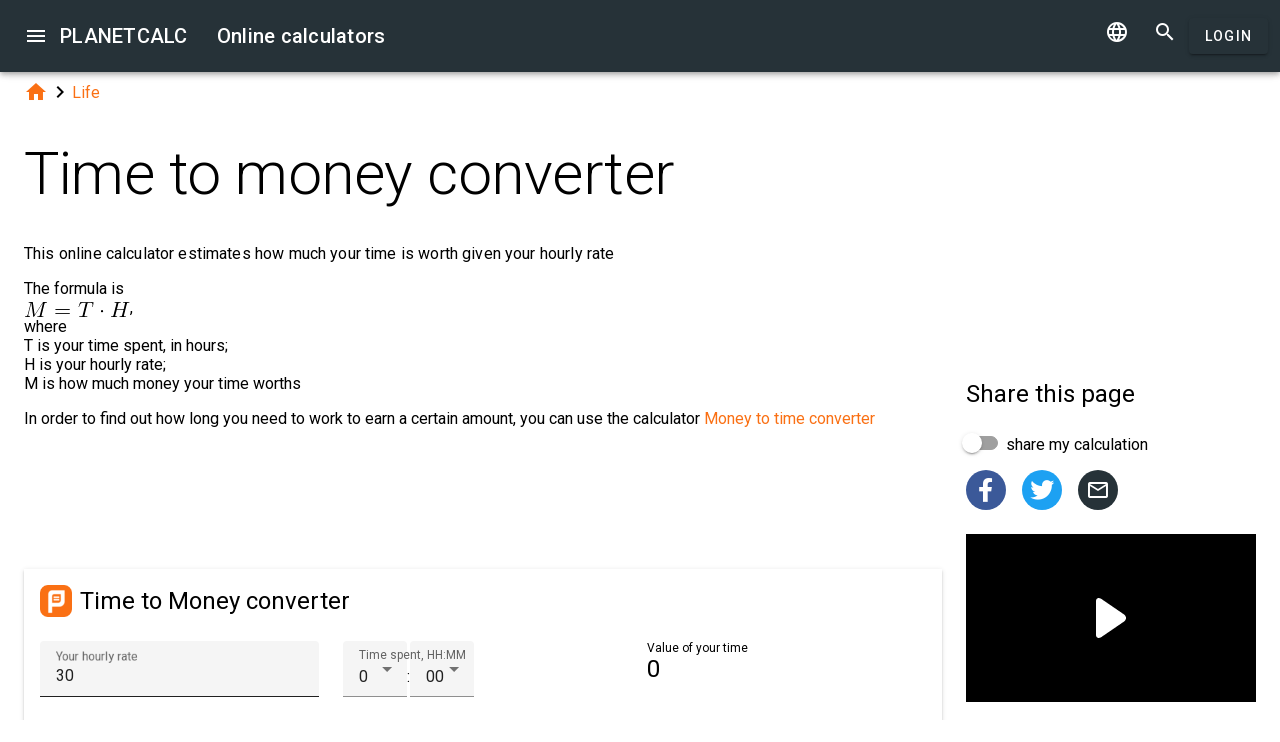

--- FILE ---
content_type: text/html; charset=UTF-8
request_url: https://planetcalc.com/9184/
body_size: 8556
content:
<!doctype html><html lang="en">
<head>

	<meta charset="utf-8">
	<meta name="viewport" content="width=device-width, initial-scale=1.0">
	<link rel="preload" href="/font/pc-icons.woff2?t=2f4187228ca956c693a7216e80d6ea51" as="font" type="font/woff2" crossorigin/>
	<link rel="preconnect" href="https://fonts.gstatic.com" crossorigin/>
	<link href="https://fonts.googleapis.com/css?family=Roboto:300,400,500" rel="stylesheet">
	<link rel="preconnect" href="https://ajax.googleapis.com" crossorigin/>
	<link rel="icon" href="/favicon.svg" type="image/svg+xml">
<link rel="stylesheet" href="/style/min/planetcalc_common_3769.css">
<script async src="https://cdn.fuseplatform.net/publift/tags/2/3228/fuse.js"></script>

<meta name="keywords" content="hour, Life, Money, time"/><meta name="description" content=" This online calculator estimates how much your time is worth given your hourly rate"/><meta name="author" content="Timur : planetcalc member"/><meta name="generator" content="Planetcalc"/><link rel="canonical" href="https://planetcalc.com/9184/" /><style media="all">
body {  min-height:100% }
h1 { font-size: 3.75rem; line-height: 3.75rem; }
img.pc-math { vertical-align:middle;max-width: 100%; height: auto; }
.social-float {
	position: absolute;
	margin-left: auto;
	margin-right: auto;
	left: 0;
	right: 0;
	width: 350px;
    	height: 400px;
    	background: white;
	box-shadow: 0 0 10px rgba(0,0,0,0.5);
	z-index: 100;
}
td.comment_created {
    border-bottom: 0 !important;
    padding-bottom: 0 !important;
}
td.message {
	padding-top:0 !important;
}

#main_div { padding:0 }
.f_ {
	margin-top:0;
	line-height: normal;
}

	#request_status { width:900px; }
	.modal-body {  max-height: 800px;}
.sofia {
	margin:8px auto;
	text-align:center;
}
.right-ads { margin:16px 0; }
.v5 {
	background-color:#fafafa;
}
.card-authors { padding:0 1.5em 1.5em 1.5em; }

.author-date {
	padding:16px 0;
}
.author-date i {
	padding-right:8px;
}
.author-date a {
	padding-right:32px;
}
#comments {
	margin-top:32px;
}
#comments .t9 {
	margin-top:0;
}
.ads-inline {
    text-align: center;
}
.embed-form {
	margin-bottom:16px;
}

div.social a.oc { margin-right:16px }
div.social { margin: 16px 0; }
div.social h4 { margin-bottom:0 }
.share-url-text { margin:16px 0 }
.share-mode { margin-bottom: 16px; }
.share-url-text div { width:100% }
.similar-calc ul {  padding:0; }
.similar-calc ul li { padding:0 0 16px 16px; display: inline-block; }
#bottom-right-card { position: -webkit-sticky; position:sticky; top: 80px; }
#publift_hrec_1{min-height:250px}#publift_hrec_2{min-height:250px}#publift_mrec_1{min-height:250px}#publift_vrec_1{min-height:600px}#publift_footer{min-height:250px}
@media (min-width:480px){#publift_hrec_1{min-height:60px}}
@media (min-width:768px){#publift_hrec_1{min-height:90px}}</style>
<title>Online calculator: Time to money converter</title>
</head>
<body id="ui_viewer" class="y1 viewer">
<div id="main_menu" class="nc w0 g1" tabindex="-1"><ul class="z0"  role="menu" aria-hidden="true"><li class="a1" role="menuitem" tabindex="0" onclick="document.location.href='\/all\/';"><span class="y0"><i class="material-icons">&#xe5c3;</i></span><span class="b1">All online calculators</span></li><li class="a1" role="menuitem" tabindex="-1" onclick="document.location.href='\/personal\/requests\/new\/';"><span class="y0"><i class="material-icons">&#xe90f;</i></span><span class="b1">Suggest a calculator</span></li><li class="a1" role="menuitem" tabindex="-1" onclick="document.location.href='\/todo\/translationtask\/?id[]=9184\u0026from=en';"><span class="y0"><i class="material-icons">&#xe894;</i></span><span class="b1">Translation</span></li></ul></div><div class="m1 q7 kb"><div class="q1"><div class="r1 s1 mdc-toolbar__section--shrink-to-fit" ><a class="material-icons n1" id="btn_main_menu" href="#">&#xe5d2;</a><a href="/" class="u1 nb" title="Online calculators"><h2 class="u1">PLANETCALC <span class="cc kc">Online calculators</span></h2></a></div><div class="r1 t1" ><a id="btn_change_language_menu" class="material-icons cc n1" href="#">&#xe894;</a><a class="material-icons n1" href="/search/">&#xe8b6;</a><a href="/personal/" class="cc ob c2 g2" id="planetcalc_login">Login</a></div></div><div style="min-height:0;"><div id="change_language_menu" class="nc w0 g1" tabindex="1"><ul class="z0"  role="menu" aria-hidden="true"><li id="change_language_de" class="a1" role="menuitem" tabindex="0" onclick="document.location.href='https:\/\/de.planetcalc.com\/9184\/?language_select=de';"><span class="y0"><i class="material-icons"> </i></span><span class="b1">Deutsch</span></li><li id="change_language_en" class="a1 f1" role="menuitem" tabindex="-1"><span class="y0"><i class="material-icons">&#xe5ca;</i></span><span class="b1">English</span></li><li id="change_language_es" class="a1" role="menuitem" tabindex="-1" onclick="document.location.href='https:\/\/es.planetcalc.com\/9184\/?language_select=es';"><span class="y0"><i class="material-icons"> </i></span><span class="b1">Español</span></li><li id="change_language_pt" class="a1" role="menuitem" tabindex="-1" onclick="document.location.href='https:\/\/pt.planetcalc.com\/9184\/?language_select=pt';"><span class="y0"><i class="material-icons"> </i></span><span class="b1">Português</span></li><li id="change_language_ru" class="a1" role="menuitem" tabindex="-1" onclick="document.location.href='https:\/\/planetcalc.ru\/9184\/?language_select=ru';"><span class="y0"><i class="material-icons"> </i></span><span class="b1">Русский</span></li><li id="change_language_zh" class="a1" role="menuitem" tabindex="-1" onclick="document.location.href='https:\/\/zh.planetcalc.com\/9184\/?language_select=zh';"><span class="y0"><i class="material-icons"> </i></span><span class="b1">中文</span></li><li id="change_language_fr" class="a1" role="menuitem" tabindex="-1" onclick="document.location.href='https:\/\/fr.planetcalc.com\/9184\/?language_select=fr';"><span class="y0"><i class="material-icons"> </i></span><span class="b1">Français</span></li></ul></div></div></div><div id="main_div" class="jb">  
	<div class="v_"> 
	<div class="w_"> 
<div class="main-column x_ g0" id="left-block"><div class="qb"><a class="material-icons" href="/">&#xe88a;</a><i class="material-icons">&#xe5cc;</i><a href="/search/?tag=1458">Life</a></div><header><h1>Time to money converter</h1><p class="f_">This online calculator estimates how much your time is worth given your hourly rate</p><div></div></header><script>
document.addEventListener("DOMContentLoaded",function() {
	var f = new FormatterTimeSpan();
	$('.nav-created').text(function ( i,t ) { return f.Format(t);});
});
</script>
<div class="article"><div class="article_body"><p>The formula is<br />
<img src="/cgi-bin/mimetex.cgi?M%20%3D%20T%20%5Ccdot%20H" alt="M = T \cdot H" class="pc-math" />,<br />
where<br />
T is your time spent, in hours;<br />
H is your hourly rate;<br />
M is how much money your time worths</p>
<p>In order to find out how long you need to work to earn a certain amount, you can use the calculator <a href="/9437/">Money to time converter</a><br><br />
</p>
<div id="calculator9182"></div><div class="ads-inline"><div id="publift_hrec_1" data-fuse="22916193055"></div></div><div class="pc-article-part"><div class="u5"><div class="w_ f8"  id="dialogv6411c5767c2f9"><div class="x_ j0"><div class="s8 t8"><a class="t_" target="_blank" href="https://planetcalc.com/9182/?license=1"><img src="/img/32x32i.png" alt="PLANETCALC, Time to Money converter" width="32" height="32"></a><h4 class="y9">Time to Money converter</h4></div></div><div class="x_ a0"><div class="j4 g8"><input class="l4" type="text" value="30"  name="hourly" id="dialogv6411c5767c2f9_hourly"/><label class="h3 i3" for="dialogv6411c5767c2f9_hourly">Your hourly rate</label><div class="_3"></div></div><div class="n4"><div id="hlp_dialogv6411c5767c2f9_hourly" class="e4 c4"></div></div></div><div class="x_ a0"><div class="v8" id="dialogv6411c5767c2f9_time" data-value="2021-02-24 00:00:00"><label class="l8" for="dialogv6411c5767c2f9_time_hour">Time spent, HH:MM</label><div class="s3 _ _ z8 pc-select-hour"><i class="w3"></i><select class="t3" id="dialogv6411c5767c2f9_time_hour"  name="time_hour"><option  value="-1">~</option>
</select><div class="_3"></div></div>:<div class="s3 _ _ z8 pc-select-minute"><i class="w3"></i><select class="t3" id="dialogv6411c5767c2f9_time_minute"  name="time_minute"><option  value="-1">~</option>
</select><div class="_3"></div></div></div><div class="n4"><div id="hlp_dialogv6411c5767c2f9_time" class="e4 c4"></div></div></div><div class="x_ a0"><div class="o8">Value of your time</div><div class="pc-output-value p8" id="dialogv6411c5767c2f9_value">&nbsp;</div></div><div class="x_ j0"><div class="r8"><button type="button" id="dialogv6411c5767c2f9_calculate" class="c2 g2 s_ pc-btn-calc"><span id="dialogv6411c5767c2f9_button_text">Calculate</span></button></div></div><div class="x_ j0"><div class="e8"><div id="dialogv6411c5767c2f9__progress_" role="progressbar" class="c8 m0 t0"><div class="p0"></div><div class="q0"></div><div class="n0 r0"><span class="o0"></span></div><div class="n0 s0"><span class="o0"></span></div></div></div></div><div class="x_ j0"><div></div><div class="n4 x"><div id="hlp_default_dialogv6411c5767c2f9" class="e4 c4"></div></div></div><div class="x_ j0"><div class="b2"><div class="pc-calc-footer"><div class="ba u8"></div></div></div></div></div><script>function Dialogv6411c5767c2f9() {var me = this;me.id = "dialogv6411c5767c2f9";me.GetElement = function () { return document.getElementById( me.id ); };me.GetEventHandlerName = function () { return "dialoghandlerv6411c5767c2f9"; };this.dialog_controls = [new DialogInput("hourly", this, new ValidatorNumber( false, true),new ElementAccessorNumber(),new ValidatorNumber( false, true)),new DialogInput("time", this, 0,new ElementAccessorDate(9154)),new DialogInput("value", this, 0,new ElementAccessorOutput()),new DialogInput("calculate", this, 0,new ElementAccessorOperation()),new DialogInput("_progress_", this, 0,new ElementAccessorDefault()),new DialogInput("", this, 0,new ElementAccessorDefault())];me.dialog_controls._all ={};me.dialog_controls.forEach( function( e ) { if (me[e.id]===undefined) me[e.id] = e; me.dialog_controls._all[e.id] = e;} );this.addHandler = function ( handler ) {this.dialog_controls.forEach(function(c) { c.addHandler( handler);});};this.SetValues = function ( values ) {this.dialog_controls.forEach(function(c) {if ( values[c.id]!==undefined ) { c.SetValue( values[c.id] ); }});};this.Clear = function ( ) {this.dialog_controls.forEach(function( c) { c.ResetValue();});};this.SetDefaultValues = function () { this.Clear();};this.GetValues = function () {var ret = {}; this.dialog_controls.forEach(function( c) { ret[c.id] = c.GetValue();});return ret;};this.Validate = function ( ) {for(var i=0;i<me.dialog_controls.length;++i) if (!me.dialog_controls[i].Validate()) return false; return true;};this.layout = function ( ) {}};document.addEventListener("DOMContentLoaded", function(event) {var dlg = new Dialogv6411c5767c2f9();
var hd = new CalculatorHandler(new function () {
var me = this;
me.id = 9182;
me.global = 1;
var outputs = {};
me.sinks={change:[],done:[]};
me.startOnLoad = 1;
me.infinite = 0;
var inputs = {};
var renderers = {};
var recordsets = {};
var diagrams = {};
var handler, dialog, refreshTimer;var outer = this;me.adapter = { encoder:{"time":Date2String},decoder:{"time":String2Date}};me.timeout = 0;
me.auto = 1;
me.init = function ( h, dlg ) { var o; handler=h;dialog =dlg;me.control = new CalcController(h,me.id);var n; var fn;n='time';if ( dlg[n] ) { inputs[n] = dlg[n]; }n='hourly';if ( dlg[n] ) { inputs[n] = dlg[n]; }o = dlg.value;outputs[o.id] =o;o.formatter =new FormatterNumber( 2,1,0,"R" );handler.onReady();};
me.stop = function() {};
me.start = function() {handler.onStart();
var inputValues = me.getInputValues();me.control.onCalculate( inputValues );};me.getInputs = function() {
		return inputs;
	};
	function objectValues( a, o ) {
		for(var n in o) {
			a.push( o[n] );
	}
	}
	me.getOutputs = function() {
		var ret = [];
		objectValues( ret, outputs );
		objectValues( ret, diagrams );
		objectValues( ret, renderers );
	return ret;
	};
	me.getInputValues = function() {
		var r = {};
		for( var n in inputs) {
			r[n] = inputs[n].GetValue();
		}
		return r;
	};
me.setResult = function( res, done ) {outputs.value.SetValue(res.value);if (done) { handler.onStop();if ( PCF.requestFormulaUpdate( false ) ) { var mjx = window.MathJax; mjx.Hub.Queue(["Typeset",mjx.Hub]);};}}},{calculate:"Calculate", stop:"Stop"});;
hd.initdialog(dlg);dlg.addHandler(hd);window.dialoghandlerv6411c5767c2f9 = hd;});</script><div id="user_data_9182"><div class="tc" id="ud_note9182"><button class="c2 pc-btn-link ce"><i class="material-icons">&#xe14d;</i> Link</button> <button class="c2 pc-btn-new"><i class="material-icons">&#xe161;</i> Save</button>  <button type="button" class="c2 pc-btn-embed-wol"><i class="material-icons">&#xe87b;</i> Widget</button></div><script>document.addEventListener("DOMContentLoaded", function(event) { window.udh_9182=new PCUserDataHandler( { calcid:9182,id:"user_data_9182"});});</script></div></div></div><div class="ads-inline"><div id="publift_hrec_2" data-fuse="22916179273"></div></div>
<p></p></div></div><div id="copied_msg" class="ke"><div class="me"><div class="ne">URL copied to clipboard</div></div></div><div class="social social-share ee"><div class="share-mode"><div class="t9 share-switch"><div class="x6"><div class="z6"></div><div class="b7"><div class="_7"><input class="a7" type="checkbox" id="share_data_md"/></div></div></div> <label for="share_data_md">&nbsp;share my calculation</label></div><div class="share_data_msg z"></div></div><div class="share-buttons"><a class="pc-social-share oc pc" target="_blank" href="https://www.facebook.com/sharer/sharer.php?u=https%3A%2F%2Fplanetcalc.com%2F9184%2F" rel="noopener nofollow" data-origin="pc"><span class="material-icons">&#xf301;</span></a><a class="pc-social-share oc qc" target="_blank" href="https://twitter.com/intent/tweet?text=Online%20calculator%3A%20Time%20to%20money%20converter&url=https%3A%2F%2Fplanetcalc.com%2F9184%2F" rel="noopener nofollow" data-origin="qc"><span class="material-icons">&#xf303;</span></a><a class="pc-social-share oc r_" href="mailto:?subject=Online%20calculator%3A%20Time%20to%20money%20converter&body=https%3A%2F%2Fplanetcalc.com%2F9184%2F" rel="noopener nofollow" data-origin="r_"><span class="material-icons">&#xe0e1;</span></a></div><div class="share-url-text x"><div class="j4"><input class="l4" type="text" value="" readonly/><div class="_3"></div></div><div class="n4"><div id="share_data_md_hlp" class="e4 c4">Everyone who receives the link will be able to view this calculation</div></div><button class="c2 mc" type="button" ><span class="f2 ">Copy</span></button>
<div style="clear:both"></div></div></div><div class="similar-calc"><h4>Similar calculators</h4><ul><li>&bull; <a href="/7799/" title="How many hours between two days">How many hours between two days</a></li><li>&bull; <a href="/4307/" title="Time Converter">Time Converter</a></li><li>&bull; <a href="/8144/" title="Time difference">Time difference</a></li><li>&bull; <a href="/865/" title="Time Span Calculator">Time Span Calculator</a></li><li>&bull; <a href="/395/" title="Meters per second and kilometers per hour">Meters per second and kilometers per hour</a></li><li>&bull; <a href="/search/?section=1458" class="vc">Life section ( 125 calculators )</a></li></ul></div><div class="b"><i class="material-icons">&#xe54e;</i>&nbsp;<a class="vc xb" href="/search/?tag=1272" >hour</a> <a class="vc bc" href="/search/?tag=1458" >Life</a> <a class="vc yb" href="/search/?tag=1839" >Money</a> <a class="vc ac" href="/search/?tag=2922" >time</a> </div><div class="b2"><span class="u8"><a href="https://planetcalc.com/9184/?license=1" target=_blank><i class="material-icons">&#xf304;</i><i class="material-icons">&#xf305;</i></a></span> PLANETCALC, Time to money converter<div class="ba u8"></div></div><div class="p9 qb author-date v"><i class="material-icons">&#xe7ff;</i><a href="/9184/?thanks=1">Timur</a><i class="material-icons">&#xe8b5;</i><span class="nav-created">2021-08-20 09:46:38</span></div>		<script>
		function showAvInitials( i ) {
			i.style.display="none";
			var d = i.parentNode;
			var bg = d.getAttribute("data-bg");
			d.style.backgroundColor = bg;
			var e = d.getElementsByClassName("tb");
			if ( e.length ) {
				e[0].style.display="inline";
			}
		}
		function CommentAvatarFormatter( formatter ) {
			var colors = [ "#D32F2F", "#C2185B", "#7B1FA2", "#512DA8", "#303F9F", "#1976D2", "#0288D1", "#0097A7", "#00796B", "#388E3C", "#689F38", "#AFB42B", "#FBC02D", "#FFA000", "#F57C00", "#E64A19", "#5D4037", "#455A64"];
	this.Format = function ( colname, record ) {
		var ret = '<div class="' + "sb" + '"';
			var name = record.nickname;
			if ( !name ) name = 'Unknown'; else name = name.toString();
			var hash = 0;
			for(var i =0 ;i<name.length;++i) {
				hash+=name.charCodeAt(i);
			}
			var color = colors[ hash%colors.length];
			var namearr = name.split(' ');
			var abbr ='';
			for(var i=0;i<namearr.length && i<2 ;++i) {
				if ( namearr[i].length) {
					abbr+=namearr[i].substr(0,1);
				}
			}
		if ( record.photo ) {
			ret+='data-bg="' + color + '"><img src="' + record.photo + '" alt="' + (record.nickname && record.nickname.replace?record.nickname.replace('"',"'"):'') + '" onerror="showAvInitials(this);">';
		} else {
			ret+=' style="background-color:' + color + '">';
		}
		ret+='<span class="' + "tb" + '"' + (record.photo?' style="display:none;"':'') + '>' + abbr.toUpperCase()  + '</span>';
		ret+='</div>';
		return ret;
	}
}</script>
<div id="comments"><div class="w_ f8"  id="dialogv6977c889d937f"><div class="x_ j0"><div class="s8"><h4 class="y9">Comments</h4></div></div><div class="x_ _0"><div id="dialogv6977c889d937f_group_sofia"  class="placeholder"></div></div><div class="x_ g0"><div class="w_ f8"  id="dialogv6977c889d937f_group_comments"><div class="x_ j0"><div class="j4 m4 g8 "><textarea class="l4"  id="dialogv6977c889d937f_message" rows="5" cols="80"></textarea>
<div class="c3"><div class="e3"></div><div class="f3"><label class="h3" for="dialogv6977c889d937f_message">Your message</label></div><div class="g3"></div></div></div><div class="n4"><div id="hlp_dialogv6977c889d937f_message" class="e4 c4"></div></div></div><div class="x_ j0"><div class="t9"><div class="x6"><div class="z6"></div><div class="b7"><div class="_7"><input class="a7" type="checkbox" id="dialogv6977c889d937f_notify"/></div></div></div><label for="dialogv6977c889d937f_notify"> Subscribe to comments notifications</label></div><div class="n4"><div id="hlp_dialogv6977c889d937f_notify" class="e4 c4"></div></div></div></div></div><div class="x_ j0"><div class="e8"><div id="dialogv6977c889d937f_progress" role="progressbar" class="c8 m0 t0"><div class="p0"></div><div class="q0"></div><div class="n0 r0"><span class="o0"></span></div><div class="n0 s0"><span class="o0"></span></div></div></div></div><div class="r8 x_ j0"><button class="c2 g2" type="button" id="dialogv6977c889d937f_send"><span class="f2 ">Send</span></button>
</div><div class="x_ j0"><div id="dialogv6977c889d937f_comments"  class="placeholder"></div></div><input type="hidden" value="9626" id="dialogv6977c889d937f_messagebox"/></div><script>function Dialogv6977c889d937f() {var me = this;me.id = "dialogv6977c889d937f";me.GetElement = function () { return document.getElementById( me.id ); };me.GetEventHandlerName = function () { return "dialoghandlerv6977c889d937f"; };this.dialog_controls = [new DialogInput("group_sofia", this, 0,new ElementAccessorDefault()),new DialogInput("group_comments", this, 0,new ElementAccessorDefault()),new DialogInput("message", this, new ValidatorTextSize( 0,5000 ),new ElementAccessorText()),new DialogInput("notify", this, 0,new ElementAccessorCheckbox()),new DialogInput("messagebox", this, 0,new ElementAccessorHidden()),new DialogInput("progress", this, 0,new ElementAccessorDefault()),new DialogInput("send", this, 0,new ElementAccessorOperation()),new DialogInput("comments", this, 0,new ElementAccessorDefault())];me.dialog_controls._all ={};me.dialog_controls.forEach( function( e ) { if (me[e.id]===undefined) me[e.id] = e; me.dialog_controls._all[e.id] = e;} );this.addHandler = function ( handler ) {this.dialog_controls.forEach(function(c) { c.addHandler( handler);});};this.SetValues = function ( values ) {this.dialog_controls.forEach(function(c) {if ( values[c.id]!==undefined ) { c.SetValue( values[c.id] ); }});};this.Clear = function ( ) {this.dialog_controls.forEach(function( c) { c.ResetValue();});};this.SetDefaultValues = function () { this.Clear();};this.GetValues = function () {var ret = {}; this.dialog_controls.forEach(function( c) { ret[c.id] = c.GetValue();});return ret;};this.Validate = function ( ) {for(var i=0;i<me.dialog_controls.length;++i) if (!me.dialog_controls[i].Validate()) return false; return true;};this.layout = function ( ) {}};document.addEventListener("DOMContentLoaded", function(event) {var dlg = new Dialogv6977c889d937f();
var hd = function() {var dialogv6977c889d937f_comments_init_data="";var dialogv6977c889d937f_comments=new AjaxSetMessages(dialogv6977c889d937f_comments_init_data, "/service/comments/", "dialogv6977c889d937f_comments", "Loading...");dialogv6977c889d937f_comments.Renderer.AddColumn("posted","Created",new RecordFieldFormatter( new FormatterTimeSpan() ));dialogv6977c889d937f_comments.Renderer.AddColumn("avatar","",new CommentAvatarFormatter());dialogv6977c889d937f_comments.Renderer.AddColumn("created","",new RecordFieldFormatter( new FormatterPrefix("Registered: ", new FormatterDateOnly()) ));dialogv6977c889d937f_comments.Renderer.AddColumn("posts","",new RecordFieldFormatter( new FormatterPrefix("Posts: ", null) ));dialogv6977c889d937f_comments.Render();dialogv6977c889d937f_comments.qc.messagebox=9626;dialogv6977c889d937f_comments.qc.language="en";dialogv6977c889d937f_comments.qc.parent=0; var ch= new CommentFormHandler("https://planetcalc.com/9184/?loginrequirednow=1&language_select=en",false);ch.setTable(dialogv6977c889d937f_comments); return ch;}();;
hd.initdialog(dlg);dlg.addHandler(hd);});</script></div><div class="ads-inline"><div id="publift_footer" data-fuse="22916193061"></div></div></div><div class="x_ _0"><div id="top-right-card" class="right_fix"></div><div class="cc right-ads"><div id="publift_mrec_1" data-fuse="22916172285"></div></div><div id="bottom-right-card" ><div class="social social-share ce"><h4 class="share-title">Share <span class="share-subject">this page</span></h4><div class="share-mode"><div class="t9 share-switch"><div class="x6"><div class="z6"></div><div class="b7"><div class="_7"><input class="a7" type="checkbox" id="share_data"/></div></div></div> <label for="share_data">&nbsp;share my calculation</label></div><div class="share_data_msg z"></div></div><div class="share-buttons"><a class="pc-social-share oc pc" target="_blank" href="https://www.facebook.com/sharer/sharer.php?u=https%3A%2F%2Fplanetcalc.com%2F9184%2F" rel="noopener nofollow" data-origin="pc"><span class="material-icons">&#xf301;</span></a><a class="pc-social-share oc qc" target="_blank" href="https://twitter.com/intent/tweet?text=Online%20calculator%3A%20Time%20to%20money%20converter&url=https%3A%2F%2Fplanetcalc.com%2F9184%2F" rel="noopener nofollow" data-origin="qc"><span class="material-icons">&#xf303;</span></a><a class="pc-social-share oc r_" href="mailto:?subject=Online%20calculator%3A%20Time%20to%20money%20converter&body=https%3A%2F%2Fplanetcalc.com%2F9184%2F" rel="noopener nofollow" data-origin="r_"><span class="material-icons">&#xe0e1;</span></a></div><div class="share-url-text x"><div class="j4"><input class="l4" type="text" value="" readonly/><div class="_3"></div></div><div class="n4"><div id="share_data_hlp" class="e4 c4">Everyone who receives the link will be able to view this calculation</div></div><button class="c2 mc" type="button" ><span class="f2 ">Copy</span></button>
<div style="clear:both"></div></div></div><div class="ads-sticker right-ads"><div id="publift_vrec_1" data-fuse="22916193058"></div></div></div></div></div></div><script>
var shiftMax = 0;
document.addEventListener('DOMContentLoaded', function(){ 
	showStoreRef();
	
var sharer = new PSS.Sharer("my calculation",'Calculation data size is %1. To share your calculation please <a class="save_data_link" href="#">save the calculation data</a> to our server storage.');});


function getMobileOperatingSystem() {
	var userAgent = navigator.userAgent || navigator.vendor || window.opera;
	if (/android/i.test(userAgent)) {
		return "Android";
    }
    if (/iPad|iPhone|iPod/.test(userAgent) && !window.MSStream) {
        return "iOS";
    }
    return "unknown";
}
function showStoreRef() {
	if ( $(".wb").length && !$(".wb").is(":visible") ) {
	switch( getMobileOperatingSystem()) {
	case 'Android':{
		$(".pc-storeref-android").removeClass("cc");
	} break;
	case 'iOS':{
		$(".pc-storeref-ios").removeClass("cc");
	} break;
	}	
}
var savedData = [];function forEachCalc( func ) {
	if ( window.CurrentPageCalculators ) {
		for( var i =0;i<window.CurrentPageCalculators.length;++i ) {
			func( window.CurrentPageCalculators[i] );
		}
	}
}

forEachCalc( function ( calc ) {
	var sd = savedData[calc.CalculatorID ];
	if ( sd ) {
		calc.setProfile(sd,false);
}});

}
</script>
</div><!-- container-->
	<div class="horizontal_divider"></div>
	<footer class="t7">
	<ol >
		<li><h4>About</h4></li>
		<li><a href="/about/">The project</a></li>
		<li><a class="inline" href="//twitter.com/planetcalc" rel="nofollow" ><i class="material-icons">&#xf303;</i></a>
				</li>
	</ol>

	<ol >
		<li><h4>Terms</h4></li>
		<li><a href="/terms/">Terms of usage</a></li>  
		<li><a href="/privacy/">Privacy Policy</a></li>
	</ol>
	<ol >
		<li><h4>Calculators</h4></li>
		<li><a href="/all/">All online calculators</a></li>
	</ol>
	<ol >
		<li><h4>Community</h4></li>
		<li><a href="/comments/">All discussions</a></li>
		<li><a href="/allrequests/">All requests</a></li>
		<li><a href="/sofia/">Sofia's gallery</a></li>
		<li><a href="/dev/">For developers</a></li>
	</ol>
	<ol >
		<li><h4>Language</h4></li>
<li><a href="#" onclick="document.location.href='https:\/\/de.planetcalc.com\/9184\/?language_select=de'" title="Deutsch">Deutsch</a></li><li><a href="#" onclick="document.location.href='https:\/\/planetcalc.com\/9184\/?language_select=en'" title="English">English</a></li><li><a href="#" onclick="document.location.href='https:\/\/es.planetcalc.com\/9184\/?language_select=es'" title="Español">Español</a></li><li><a href="#" onclick="document.location.href='https:\/\/pt.planetcalc.com\/9184\/?language_select=pt'" title="Português">Português</a></li><li><a href="#" onclick="document.location.href='https:\/\/planetcalc.ru\/9184\/?language_select=ru'" title="Русский">Русский</a></li><li><a href="#" onclick="document.location.href='https:\/\/zh.planetcalc.com\/9184\/?language_select=zh'" title="中文">中文</a></li><li><a href="#" onclick="document.location.href='https:\/\/fr.planetcalc.com\/9184\/?language_select=fr'" title="Français">Français</a></li>	</ol>
	<ol >
		<li><h4>Personal section</h4></li>
		<li><a href="/personal/">
Login</a>
</li>
	</ol>
	<div class="pb">Copyright &copy; PlanetCalc Version:
	3.1.3796.0	</div>
</footer>
<script>if ( PCL===undefined ) {var PCL = {};}
	PCL.language_id='en';
PCL.minutes_ago_one="%1 minute ago";PCL.minutes_ago_other="%1 minutes ago";PCL.hours_ago_one="%1 hour ago";PCL.hours_ago_other="%1 hours ago";PCL.days_ago_one="%1 day ago";PCL.days_ago_other="%1 days ago";PCL.months_ago_one="%1 month ago";PCL.months_ago_other="%1 months ago";PCL.years_ago_one="%1 year ago";PCL.years_ago_other="%1 years ago";PCL.all="All";PCL.x_of_y="%1 of %2";PCL.items_per_page="Items per page";PCL.next_page="Next page";PCL.prev_page="Previous page";PCL.err_data_too_long="Calculation data size is %1. Your calculation data is too large. We allow %2 only.";PCL.userdata="The caclulation has been saved %2 by <a href=\"/personal/authorinfo/?id=%3\" rel=\"nofollow\">%1</a>";	PCL.dow_0="Sun";PCL.dow_1="Mon";PCL.dow_2="Tue";PCL.dow_3="Wed";PCL.dow_4="Thu";PCL.dow_5="Fri";PCL.dow_6="Sat";	
PCL.ldow_0="Sunday";PCL.ldow_1="Monday";PCL.ldow_2="Tuesday";PCL.ldow_3="Wednesday";PCL.ldow_4="Thursday";PCL.ldow_5="Friday";PCL.ldow_6="Saturday";	PCL.mon_0="January";PCL.mon_1="February";PCL.mon_2="March";PCL.mon_3="April";PCL.mon_4="May";PCL.mon_5="June";PCL.mon_6="July";PCL.mon_7="August";PCL.mon_8="September";PCL.mon_9="October";PCL.mon_10="November";PCL.mon_11="December";	
PCL.fmon_0="January";PCL.fmon_1="February";PCL.fmon_2="March";PCL.fmon_3="April";PCL.fmon_4="May";PCL.fmon_5="June";PCL.fmon_6="July";PCL.fmon_7="August";PCL.fmon_8="September";PCL.fmon_9="October";PCL.fmon_10="November";PCL.fmon_11="December";	PCL.smon_0="Jan";PCL.smon_1="Feb";PCL.smon_2="Mar";PCL.smon_3="Apr";PCL.smon_4="May";PCL.smon_5="Jun";PCL.smon_6="Jul";PCL.smon_7="Aug";PCL.smon_8="Sep";PCL.smon_9="Oct";PCL.smon_10="Nov";PCL.smon_11="Dec";	PCL.century="century";PCL.b_c="B.C.";PCL.ordinal_one="%1st";PCL.ordinal_two="%1nd";PCL.ordinal_few="%1rd";PCL.ordinal_other="%1th";	PCL.yes="yes";PCL.no="no";	PCL.date_format="%2/%3/%1%4";PCL.date_time_format="%2/%3/%1%4 %6:%7:%8";PCL.pm="PM";PCL.am="AM";	PCL.err_must_be_at_least_x_chars_long="Must be at least %1 characters long.";PCL.err_must_be_less_or_equal_x_chars="Must be fewer than %1 characters long.";	PCL.err_invalid_number="Number expected.";PCL.err_invalid_positive_number="Positive number expected.";PCL.err_invalid_integer_number="Integer expected.";PCL.err_invalid_integer_positive_number="Positive integer expected.";PCL.err_complex_not_allowed="Complex number is not allowed.";PCL.err_fraction_not_allowed="Fraction is not allowed.";		PCL.pluralCodes = ['zero','one','two','few','many'];
	PCL.ordinalIR = function( n ) {
		var i = n, w=0,f=0,t=0,v=0;
		if ((n%10)==1 && (n%100)!=11) return PCL.pluralCodes[1];if ((n%10)==2 && (n%100)!=12) return PCL.pluralCodes[2];if ((n%10)==3 && (n%100)!=13) return PCL.pluralCodes[3];return "other";	}
	PCL.cardinalIR = function( n ) {
		var i = n, w=0,f=0,t=0,v=0;
		if (v==0 && i==1) return PCL.pluralCodes[1];return "other";	}
	PCL.getOrdinal = function(n){
		return PCL['ordinal_' + PCL.ordinalIR( n )];
	}
</script>
<script src="https://ajax.googleapis.com/ajax/libs/jquery/3.6.0/jquery.min.js" crossorigin="anonymous"></script><script src="/lib/min/3768/pla_0_3768.js"></script><script id="Lib220406">"use strict";self.Planetcalc=new function(){var u=this;this.Calc9182=function(t,e,u){var a=t.getHours(),t=t.getMinutes();u.SetValue((a+t/60)*e)},this.Calculate9182=function(t){var e={};return u.Calc9182(t.time,Number(t.hourly),{SetValue:function(t){e.value=t}}),e}};</script><script>
PLANETCALC.init();
</script>
</body>
</html>


--- FILE ---
content_type: text/html; charset=utf-8
request_url: https://www.google.com/recaptcha/api2/aframe
body_size: 266
content:
<!DOCTYPE HTML><html><head><meta http-equiv="content-type" content="text/html; charset=UTF-8"></head><body><script nonce="21_g16lg_dLgPX7PQ5arlQ">/** Anti-fraud and anti-abuse applications only. See google.com/recaptcha */ try{var clients={'sodar':'https://pagead2.googlesyndication.com/pagead/sodar?'};window.addEventListener("message",function(a){try{if(a.source===window.parent){var b=JSON.parse(a.data);var c=clients[b['id']];if(c){var d=document.createElement('img');d.src=c+b['params']+'&rc='+(localStorage.getItem("rc::a")?sessionStorage.getItem("rc::b"):"");window.document.body.appendChild(d);sessionStorage.setItem("rc::e",parseInt(sessionStorage.getItem("rc::e")||0)+1);localStorage.setItem("rc::h",'1769457806054');}}}catch(b){}});window.parent.postMessage("_grecaptcha_ready", "*");}catch(b){}</script></body></html>